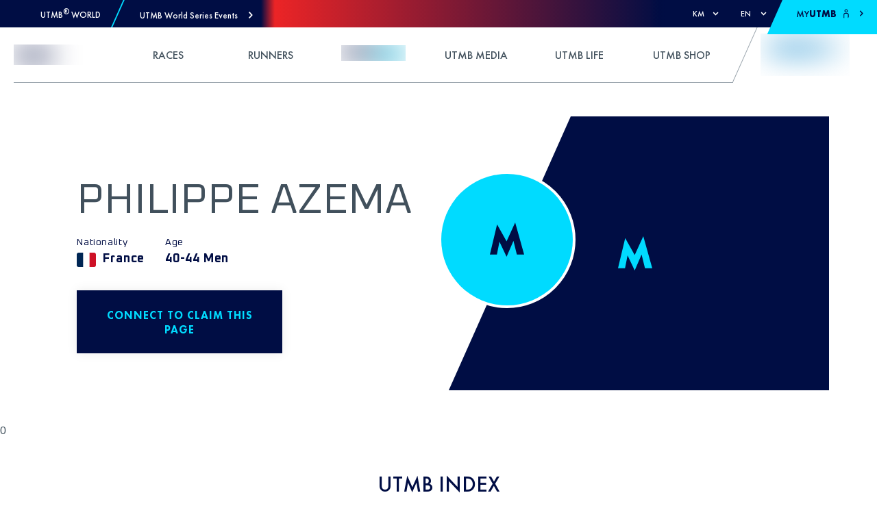

--- FILE ---
content_type: application/javascript; charset=UTF-8
request_url: https://utmb.world/_next/static/chunks/9031.6e5e82105d3b876c.js
body_size: 756
content:
"use strict";(self.webpackChunk_N_E=self.webpackChunk_N_E||[]).push([[9031],{9031:function(l,e,a){a.r(e);var s=a(85893);e.default=function(l){var e=l.color,a=l.clss;return(0,s.jsx)("svg",{className:a,width:"22",height:"22",viewBox:"0 0 22 22",focusable:"false","aria-hidden":"true",children:(0,s.jsx)("g",{fill:"none",fillRule:"evenodd",children:(0,s.jsx)("path",{fill:e,d:"M16.66 1.381l-4.72 1.884v11.02l4.72-1.883V1.382zM6.385 12.29l4.998 1.995V3.265L6.386 1.269v11.02zm-5.274 1.88l4.72-1.882V1.269l-4.72 1.883v11.02zM17.77.558v12.217c0 .225-.14.433-.347.511l-5.553 2.221a.498.498 0 01-.417 0l-5.345-2.134-5.344 2.134a.44.44 0 01-.209.044.576.576 0 01-.312-.096.569.569 0 01-.243-.459V2.779c0-.226.14-.434.347-.512L5.9.045c.14-.06.278-.06.417 0l5.345 2.135L17.006.045a.556.556 0 01.521.053.57.57 0 01.243.46z"})})})}}}]);
//# sourceMappingURL=9031.6e5e82105d3b876c.js.map

--- FILE ---
content_type: application/javascript; charset=UTF-8
request_url: https://utmb.world/_next/static/4RL_Nnp-NqK4b0AKw-cCI/_buildManifest.js
body_size: 2444
content:
self.__BUILD_MANIFEST=function(s,e,c,a,t,n,r,i,u,b,d,m,f,l,h,g,k,j,o,y,p,v,x,_,w,I,B,F,q,A,D,E,L,M,N,S,T,U,C,P,z,G,H,J,K,O,Q,R,V){return{__rewrites:{beforeFiles:[],afterFiles:[],fallback:[]},"/":[s,n,g,e,c,a,t,r,"static/css/3c0a478f496fa9a7.css","static/chunks/pages/index-f7b8ff7be118d1bd.js"],"/_error":[s,e,c,a,t,"static/css/7a7ec9c379f28108.css","static/chunks/pages/_error-2e0181271cf6bdfb.js"],"/get-excited":[s,n,e,c,a,t,r,i,u,"static/chunks/pages/get-excited-b9f894c77f64299d.js"],"/get-excited/news":[s,n,e,c,a,t,r,i,u,"static/chunks/pages/get-excited/news-e468a47d34ac6185.js"],"/get-excited/news/[slug]":[s,n,e,c,a,t,r,i,u,"static/chunks/pages/get-excited/news/[slug]-4c0c2308476a8888.js"],"/get-excited/[level2]":[s,n,e,c,a,t,r,i,u,"static/chunks/pages/get-excited/[level2]-f00844db71669104.js"],"/get-excited/[level2]/[level3]":[s,n,e,c,a,t,r,i,u,"static/chunks/pages/get-excited/[level2]/[level3]-41cbe90d1f60fe67.js"],"/logout":["static/chunks/pages/logout-168ac5107f87d105.js"],"/my-utmb/confirm-change-email":[s,b,m,f,e,c,d,l,h,"static/css/603acc1c7f3c7620.css","static/chunks/pages/my-utmb/confirm-change-email-1dcb7b512dbb2645.js"],"/my-utmb/help-and-contact":[s,n,b,m,f,e,c,r,d,l,h,"static/css/b7555ebd854179ae.css","static/chunks/pages/my-utmb/help-and-contact-817c405a34ce54c2.js"],"/my-utmb/management":[s,"static/chunks/9547-192d4c774207824f.js",b,j,m,k,f,o,_,v,w,I,"static/chunks/7546-164ed66a45429882.js","static/chunks/8436-1392cd3778293316.js",e,c,d,l,h,"static/css/a5bede913eabef3a.css","static/chunks/pages/my-utmb/management-c73ab6664e609544.js"],"/my-utmb/my-achievements":[s,g,b,j,m,f,M,e,c,d,l,h,y,p,B,F,N,S,T,"static/css/5b096126b52362d7.css","static/chunks/pages/my-utmb/my-achievements-64238d80876e6943.js"],"/my-utmb/my-dashboard":[U,C,P,z,s,g,b,m,k,f,o,x,v,q,A,G,e,c,d,l,h,y,p,D,B,F,H,J,K,O,T,"static/css/9d16fbf9eb4b2d1e.css","static/chunks/pages/my-utmb/my-dashboard-208353bafad5ccfe.js"],"/my-utmb/my-information":[s,b,j,m,k,f,o,_,x,v,w,I,q,A,"static/chunks/155-d9ae9adf08486d8f.js",e,c,d,l,h,K,O,Q,"static/css/b244193de86d742a.css","static/chunks/pages/my-utmb/my-information-336be4c5d110d07b.js"],"/my-utmb/my-registrations":[U,C,P,z,s,g,b,m,k,f,o,v,G,e,c,d,l,h,y,p,H,J,"static/css/f3f0d0ea3e812536.css","static/chunks/pages/my-utmb/my-registrations-78f3ba564fc7e75d.js"],"/my-utmb/my-rewards":[s,g,b,m,k,f,e,c,d,l,h,y,p,B,F,"static/css/1b81378c91eeb1a5.css","static/chunks/pages/my-utmb/my-rewards-a5f9de357c4009b6.js"],"/my-utmb/my-road-to-utmb":[s,g,b,m,f,e,c,d,l,h,y,p,"static/css/355afb9caa543229.css","static/chunks/pages/my-utmb/my-road-to-utmb-c64ba3d3fb7f2785.js"],"/my-utmb/registration/confirmation":[s,b,e,c,d,E,L,"static/css/d4bb16c62b2caa60.css","static/chunks/pages/my-utmb/registration/confirmation-57d91c142dbf3024.js"],"/my-utmb/registration/information":[s,b,j,k,o,_,x,w,I,q,A,e,c,d,E,L,"static/css/667dc21e6eabb797.css","static/chunks/pages/my-utmb/registration/information-aec8ca7571b05921.js"],"/my-utmb/registration/your-quest":[s,b,"static/chunks/3999-8a4d8d3ae8bc0a3d.js",e,c,d,E,L,Q,"static/css/7fcbeb1b61e06393.css","static/chunks/pages/my-utmb/registration/your-quest-fd524353d7c45fab.js"],"/news":[s,n,e,c,a,t,r,i,u,"static/chunks/pages/news-e4fb68bbdcfaff07.js"],"/news/[slug]":[s,n,e,c,a,t,r,i,u,"static/chunks/pages/news/[slug]-08dfb5e698b49c0d.js"],"/races/[race]":[s,n,e,c,a,t,r,D,R,V,"static/chunks/pages/races/[race]-a15860c4a42f0374.js"],"/races-runners":[s,n,e,c,a,t,r,i,u,"static/chunks/pages/races-runners-95aa59243fa4438c.js"],"/races-runners/races":[s,n,e,c,a,t,r,i,u,"static/chunks/pages/races-runners/races-c5402df7960d88f2.js"],"/races-runners/races/[race]":[s,n,e,c,a,t,r,D,R,V,"static/chunks/pages/races-runners/races/[race]-2702351a3757bfa0.js"],"/races-runners/runners":[s,n,e,c,a,t,r,i,u,"static/chunks/pages/races-runners/runners-f440ae95be6093f6.js"],"/races-runners/runners/rankings":[s,n,e,c,a,t,r,i,u,"static/chunks/pages/races-runners/runners/rankings-3f6b66fe3b80baee.js"],"/races-runners/runners/rankings/[runner]":[s,n,e,c,a,t,r,i,u,"static/chunks/pages/races-runners/runners/rankings/[runner]-4cba5bd1c94fe2eb.js"],"/races-runners/runners/[level3]":[s,n,e,c,a,t,r,i,u,"static/chunks/pages/races-runners/runners/[level3]-8ccff8f83903df71.js"],"/races-runners/[level2]":[s,n,e,c,a,t,r,i,u,"static/chunks/pages/races-runners/[level2]-24e748d0a6c5b7f9.js"],"/races-runners/[level2]/[level3]":[s,n,e,c,a,t,r,i,u,"static/chunks/pages/races-runners/[level2]/[level3]-229b40ebb9e82dea.js"],"/robots.txt":["static/chunks/pages/robots.txt-ddaeca7f53086048.js"],"/runner/[runner]":[s,g,j,M,"static/chunks/7974-8e1c988633c7c409.js",e,c,a,t,N,S,"static/css/8a29caf7726f28a3.css","static/chunks/pages/runner/[runner]-9c22db68e4e99af7.js"],"/sitemap.xml":["static/chunks/pages/sitemap.xml-57b381eff1050bfc.js"],"/utmb-index":[s,n,e,c,a,t,r,i,u,"static/chunks/pages/utmb-index-e60d8d467ee1a5d0.js"],"/utmb-index/races":[s,n,e,c,a,t,r,i,u,"static/chunks/pages/utmb-index/races-dbbf60fa5c8f7da2.js"],"/utmb-index/races/[race]":[s,n,x,"static/chunks/1358-6d014545ebb0480d.js",e,c,a,t,"static/css/14c251e39346293e.css","static/chunks/pages/utmb-index/races/[race]-e6202616ece4b170.js"],"/utmb-index/[level2]":[s,n,e,c,a,t,r,i,u,"static/chunks/pages/utmb-index/[level2]-223016207085ee26.js"],"/utmb-index/[level2]/[level3]":[s,n,e,c,a,t,r,i,u,"static/chunks/pages/utmb-index/[level2]/[level3]-d3261c730d30ff93.js"],"/[level1]":[s,n,e,c,a,t,r,i,u,"static/chunks/pages/[level1]-af2f29d2b4c20f23.js"],"/[level1]/[level2]":[s,n,e,c,a,t,r,i,u,"static/chunks/pages/[level1]/[level2]-b9c74115b8ed3c7d.js"],"/[level1]/[level2]/[level3]":[s,n,e,c,a,t,r,i,u,"static/chunks/pages/[level1]/[level2]/[level3]-0f01e0985b866384.js"],sortedPages:["/","/_app","/_error","/get-excited","/get-excited/news","/get-excited/news/[slug]","/get-excited/[level2]","/get-excited/[level2]/[level3]","/logout","/my-utmb/confirm-change-email","/my-utmb/help-and-contact","/my-utmb/management","/my-utmb/my-achievements","/my-utmb/my-dashboard","/my-utmb/my-information","/my-utmb/my-registrations","/my-utmb/my-rewards","/my-utmb/my-road-to-utmb","/my-utmb/registration/confirmation","/my-utmb/registration/information","/my-utmb/registration/your-quest","/news","/news/[slug]","/races/[race]","/races-runners","/races-runners/races","/races-runners/races/[race]","/races-runners/runners","/races-runners/runners/rankings","/races-runners/runners/rankings/[runner]","/races-runners/runners/[level3]","/races-runners/[level2]","/races-runners/[level2]/[level3]","/robots.txt","/runner/[runner]","/sitemap.xml","/utmb-index","/utmb-index/races","/utmb-index/races/[race]","/utmb-index/[level2]","/utmb-index/[level2]/[level3]","/[level1]","/[level1]/[level2]","/[level1]/[level2]/[level3]"]}}("static/chunks/123-259030204323d9c5.js","static/css/fc0bcf03a9f7dda9.css","static/chunks/7803-865f31530421b9f3.js","static/css/f833b8b4388809e4.css","static/chunks/8843-94d8f08f3f6d82e7.js","static/chunks/7441-73f48e8d939280ad.js","static/chunks/539-101c4e9f21f9c794.js","static/chunks/4130-d0445ec84f2fafde.js","static/css/c1016e19fa5f2c3a.css","static/chunks/2132-b09c8c0d4165fce6.js","static/css/caacf3a66d745d46.css","static/css/10842d967ad746bf.css","static/chunks/4099-b63c2e617f09801a.js","static/css/2a15ba806070f143.css","static/chunks/2665-2ada7f6a12892e79.js","static/chunks/2181-29287848a5396b19.js","static/chunks/2175-57163f8921337b5b.js","static/chunks/8352-be3a2cebf14da119.js","static/chunks/4231-ee4d92e83afe08fa.js","static/css/3f777641ce9cdbad.css","static/chunks/9639-3d5a9d832ec3786e.js","static/chunks/8764-86ee4dec8701906d.js","static/chunks/1374-5435cb59e4c78c72.js","static/chunks/3930-aa48a30b2b5250d6.js","static/css/5fe67a98bf321ee6.css","static/chunks/8960-9b9dcaf3b5d566a8.js","static/css/fbd8bc15976333f6.css","static/chunks/4354-011b3ef1df255080.js","static/css/1ef86f02a249ebfe.css","static/chunks/9196-b0ce7ef28fca5c2b.js","static/chunks/9779-91929f52acc613da.js","static/css/b7c4c3a8ff7c7305.css","static/chunks/4188-8229dbf7451a3523.js","static/chunks/5037-b276a8e564a4bcd5.js","static/css/0c0f151f2a6b39b0.css","static/chunks/78-1b26259cc63825c7.js","static/chunks/240-1e16bde4d0452a4c.js","static/chunks/c9184924-4123489d6e1c3c7a.js","static/chunks/228771e0-a8eee7b55b047daa.js","static/chunks/65291039-25c91546330a220c.js","static/chunks/1b8dab7b-bed4f48f249d651f.js","static/chunks/956-5d60a4c910504f86.js","static/css/d51e7d5b0782c67c.css","static/chunks/6993-82a2feb602e387f8.js","static/css/c3379026c960f5dd.css","static/chunks/8824-142f5c415668d37f.js","static/chunks/9981-4d1ff7ad58b0951a.js","static/css/b0c6667b2bb7f30a.css","static/chunks/5550-fd04c31c7525a77d.js"),self.__BUILD_MANIFEST_CB&&self.__BUILD_MANIFEST_CB();